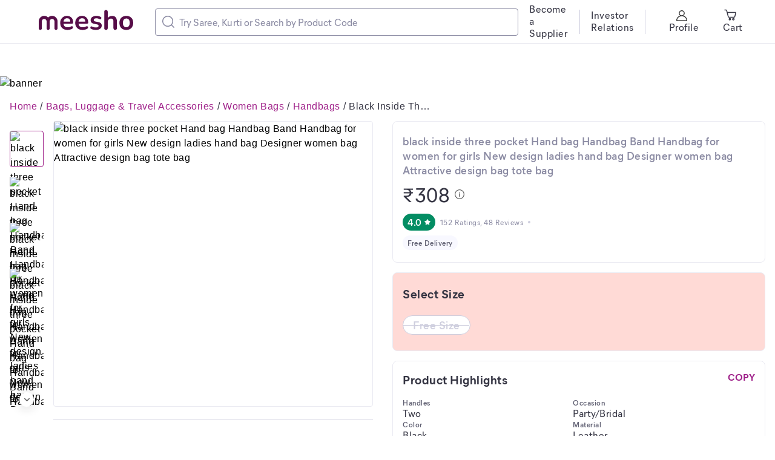

--- FILE ---
content_type: application/javascript
request_url: https://www.meesho.com/_next/static/chunks/RatingReviewWrapper.7905612ee5777397.js
body_size: 6763
content:
"use strict";(self.webpackChunk_N_E=self.webpackChunk_N_E||[]).push([[3621],{10761:(e,t,r)=>{r.d(t,{A:()=>v});var i=r(66284),l=r(59860),n=r(62519),a=r(77328),o=r.n(a),s=r(14232),d=r(77232),c=r(37876),u=["style","src","alt","baseToTransform","objectFit","width","height","loading","className","priority","fill"];function f(e,t){var r=Object.keys(e);if(Object.getOwnPropertySymbols){var i=Object.getOwnPropertySymbols(e);t&&(i=i.filter(function(t){return Object.getOwnPropertyDescriptor(e,t).enumerable})),r.push.apply(r,i)}return r}function p(e){for(var t=1;t<arguments.length;t++){var r=null!=arguments[t]?arguments[t]:{};t%2?f(Object(r),!0).forEach(function(t){(0,i.A)(e,t,r[t])}):Object.getOwnPropertyDescriptors?Object.defineProperties(e,Object.getOwnPropertyDescriptors(r)):f(Object(r)).forEach(function(t){Object.defineProperty(e,t,Object.getOwnPropertyDescriptor(r,t))})}return e}var g=d.default.img.withConfig({displayName:"AvifImage__ImageWrapper",componentId:"sc-1055enk-0"})(["display:block;",""],e=>{var{$fill:t}=e;return t&&"\n  width: 100%;\n  height: 100%;\n  position: absolute;\n  top: 0;\n  left: 0;\n"}),h=(0,s.forwardRef)((e,t)=>{var{style:r={},src:i,alt:a="",baseToTransform:d,objectFit:f,width:h,height:v,loading:y,className:b,priority:m,fill:O}=e,w=(0,l.A)(e,u),{avifSrc:j,webpSrc:C}=(0,s.useMemo)(()=>(0,n._i)(i,d),[i,d]),x=p(p({},r),{},{objectFit:f});return(0,c.jsxs)(c.Fragment,{children:[m&&(0,c.jsxs)(o(),{children:[(0,c.jsx)("link",{rel:"preload",as:"image",fetchPriority:"high",href:j}),(0,c.jsx)("link",{rel:"preload",as:"image",fetchPriority:"high",href:C})]}),(0,c.jsxs)("picture",{children:[(0,c.jsx)("source",{srcSet:j,type:"image/avif"}),(0,c.jsx)(g,p(p({},w),{},{ref:t,src:C,alt:a,width:h,height:v,loading:m?"eager":y||"lazy",className:b,style:x,$fill:O}))]})]})});h.displayName="AvifImage";let v=h},12129:(e,t,r)=>{Object.defineProperty(t,"__esModule",{value:!0});var i=function(e){if(e&&e.__esModule)return e;var t=Object.create(null);return e&&Object.keys(e).forEach(function(r){if("default"!==r){var i=Object.getOwnPropertyDescriptor(e,r);Object.defineProperty(t,r,i.get?i:{enumerable:!0,get:function(){return e[r]}})}}),t.default=e,Object.freeze(t)}(r(14232));t.ShapeRightIcon=e=>i.createElement("svg",Object.assign({width:"100%",height:"100%",viewBox:"0 0 7 12",fill:"none",xmlns:"http://www.w3.org/2000/svg"},e),i.createElement("path",{d:"M0.310934 0.315696C-0.103645 0.734816 -0.103645 1.41186 0.310934 1.83097L4.43546 6.00068L0.310934 10.1704C-0.103645 10.5895 -0.103645 11.2665 0.310934 11.6857C0.725513 12.1048 1.39522 12.1048 1.8098 11.6857L6.68907 6.75294C7.10364 6.33382 7.10364 5.65679 6.68907 5.23767L1.8098 0.304949C1.40585 -0.103424 0.725513 -0.103424 0.310934 0.315696Z",fill:"#666666"}))},20376:(e,t,r)=>{Object.defineProperty(t,"__esModule",{value:!0});var i=r(14232),l=r(77232),n=r(17740);function a(e){return e&&"object"==typeof e&&"default"in e?e:{default:e}}var o=a(i),s=a(l);t.Overline=e=>{var t;let{isMobile:r,fontFamily:a}=i.useContext(l.ThemeContext),s=null===(t=null==a?void 0:a.fontWithFallback)||void 0===t?void 0:t.mierFontsBook;return o.default.createElement(n.Text,Object.assign({elm:"span",fontSize:r?"11px":"12px",fontWeight:"book",overrideFontFamily:s,lineHeight:"16px"},e))},t.OverlineCaps=e=>{var t;let{isMobile:r,fontFamily:a}=i.useContext(l.ThemeContext),d=null===(t=null==a?void 0:a.fontWithFallback)||void 0===t?void 0:t.mierFontsBook,c=s.default(n.Text)`
    text-transform: uppercase;
  `;return o.default.createElement(c,Object.assign({elm:"span",fontSize:r?"11px":"12px",fontWeight:"book",overrideFontFamily:d,lineHeight:"16px"},e))}},26639:(e,t,r)=>{Object.defineProperty(t,"__esModule",{value:!0});var i=r(77232);let l=function(e){return e&&"object"==typeof e&&"default"in e?e:{default:e}}(i).default.div`
  outline: none;
  min-height: 1px;
  padding: ${({slidePadding:e})=>null!=e?e:0};
  vertical-align: top;
  white-space: normal;
  display: ${e=>e.isVertical?"block":"inline-block"};
  ${e=>e.isVertical?n:a};
`,n=i.css`
  margin-top: ${({slideMargin:e})=>e&&`${e}px`};
`,a=i.css`
  margin-left: ${({slideMargin:e})=>e&&`${e}px`};
  width: ${({width:e,slideMargin:t})=>`calc(${e}% - ${null!=t?t:0}px)`};
`;t.Container=l},42676:(e,t,r)=>{Object.defineProperty(t,"__esModule",{value:!0});var i=function(e){if(e&&e.__esModule)return e;var t=Object.create(null);return e&&Object.keys(e).forEach(function(r){if("default"!==r){var i=Object.getOwnPropertyDescriptor(e,r);Object.defineProperty(t,r,i.get?i:{enumerable:!0,get:function(){return e[r]}})}}),t.default=e,Object.freeze(t)}(r(14232));t.StarFilledIcon=e=>i.createElement("svg",Object.assign({width:"8",height:"8",viewBox:"0 0 20 20",fill:"none",xmlns:"http://www.w3.org/2000/svg"},e),i.createElement("g",{clipPath:"url(#clip0)"},i.createElement("path",{d:"M19.5399 6.85L13.6199 5.5L10.5099 0.29C10.3999 0.11 10.2099 0 9.99993 0C9.78993 0 9.59993 0.11 9.48993 0.29L6.37993 5.5L0.45993 6.85C0.25993 6.9 0.0899297 7.05 0.0299297 7.25C-0.0300703 7.45 0.00992969 7.67 0.14993 7.83L4.13993 12.4L3.58993 18.44C3.56993 18.65 3.65993 18.85 3.82993 18.98C3.99993 19.1 4.21993 19.13 4.41993 19.05L9.99993 16.64L15.5799 19.03C15.6599 19.06 15.7399 19.08 15.8099 19.08C15.8099 19.08 15.8099 19.08 15.8199 19.08C16.1199 19.09 16.4199 18.82 16.4199 18.48C16.4199 18.42 16.4099 18.36 16.3899 18.31L15.8499 12.38L19.8399 7.81C19.9799 7.65 20.0199 7.43 19.9599 7.23C19.9099 7.04 19.7399 6.89 19.5399 6.85Z",fill:"#666666"})),i.createElement("defs",null,i.createElement("clipPath",{id:"clip0"},i.createElement("rect",{width:"20",height:"19.08",fill:"white"}))))},47226:(e,t,r)=>{Object.defineProperty(t,"__esModule",{value:!0});var i=r(45858),l=r(14232),n=r(88893),a=r(26639),o=r(74245),s=r(65869),d=r(92353),c=function(e){return e&&"object"==typeof e&&"default"in e?e:{default:e}}(l);let u={indicators:!0,controls:!1,LeftArrow:n.LeftArrow,RightArrow:n.RightArrow,vertical:!1,Indicator:o.Indicator,IndicatorWrapper:o.IndicatorWrapper,cardsToShow:1,afterSlide:void 0,beforeSlide:void 0,infinite:!0,responsive:[],autoSlide:!1,pauseOnMouseOver:!0,padding:"0px",margin:"0px",hideArrowsOnNoSlides:!0,initialSlide:0,initialWidth:0};t.Carousel=e=>{var t;let r=Object.assign(Object.assign({},u),e);r.children=c.default.Children.toArray(r.children);let n=null,o=l.useRef(),[f,p]=l.useState(null!==(t=r.initialSlide)&&void 0!==t?t:0),[g,h]=l.useState(r.initialWidth||0),[v,y]=l.useState(0),[b,m]=l.useState(!1),[O,w]=l.useState(!0);l.useEffect(()=>{var e;let{children:t,cardsToShow:i,autoSlide:l,hideArrowsOnNoSlides:a}=r,o=t?(null==t?void 0:t.length)||1:0,s=i||o;return y(s),h(100/s),m(null!==(e=a&&o<=s)&&void 0!==e&&e),"undefined"!=typeof window&&window.addEventListener("resize",j),l&&(n=new d.Timer(()=>{p((e=0)=>{let t=0;return o-s>e&&(t=e+1),t})},!0===l?4e3:l)).start(),()=>{"undefined"!=typeof window&&window.removeEventListener("resize",j),n&&(n.pause(),n=null)}},[r.autoSlide]);let j=()=>{var e,t;let{children:i,hideArrowsOnNoSlides:l}=r,{responsive:n}=r,a=i?(null==i?void 0:i.length)||1:0;if(n){n=n.map(e=>Object.assign({},e)).sort((t="breakPoint",(e,r)=>e[t]>r[t]?1:r[t]>e[t]?-1:0));let r=v;n.forEach(({breakPoint:e,cardsToShow:t})=>{e<=window.innerWidth&&(r=t)});let i=a-r<f?a-r:f;y(r),h(100/r),m(null!==(e=l&&a<=r)&&void 0!==e&&e),p(i)}};l.useEffect(j,[v]),l.useEffect(()=>{let{afterSlide:e}=r;e&&e(f)},[f]);let C=e=>{let{beforeSlide:t}=r;t&&t(f),w(!1),p(e)},x=e=>{let t,{children:i,infinite:l}=r,n=i?i.length:0;e&&e.preventDefault&&e.preventDefault(),(t=f>=v?f-v:0)<0&&(t=n-v),(l||f>0)&&C(t)},P=e=>{let{children:t,infinite:i}=r,l=t?t.length:0;e&&e.preventDefault&&e.preventDefault();let n=l-f-v,a=f;a+=n>v?v:n,l-v<a&&(a=0),(i||a>0)&&C(a)},{children:S,indicators:E,controls:_,pauseOnMouseOver:k,IndicatorWrapper:F}=r,M=i.__rest(r,["children","indicators","controls","pauseOnMouseOver","IndicatorWrapper"]);return c.default.createElement("div",{style:r.vertical?{display:"inline-block",height:"100%"}:{width:"100%",padding:r.padding},onMouseLeave:()=>k&&n&&n.resume(),onMouseEnter:()=>k&&n&&n.pause()},c.default.createElement(s.SliderWrapper,Object.assign({},M,{cardsToShow:v}),_&&f>0&&!b&&(()=>{let{LeftArrow:t,infinite:i,vertical:l,slideMargin:n}=r;return c.default.cloneElement(c.default.createElement(t,{isDefault:!e.LeftArrow,slideMargin:n,isVertical:l}),{onClick:x,disabled:!i&&!f})})(),c.default.createElement(s.SliderTrack,Object.assign({},M),c.default.createElement(s.SliderList,{isInitial:O,isVertical:r.vertical,translate:(()=>{let{children:e}=r;return e&&f*g})()},(e=>{let t,i,l=[];return c.default.Children.forEach(e,(e,n)=>{l.push(c.default.createElement(a.Container,{isVertical:r.vertical,key:n,width:g,slidePadding:r.slidePadding,slideMargin:r.slideMargin,onTouchStart:e=>{t=e.nativeEvent.touches[0].clientX},onTouchMove:e=>{i=e.nativeEvent.touches[0].clientX},onTouchEnd:e=>{Number.isFinite(i)&&(t-i>0?P(e):x(e))}},c.default.createElement("div",{style:{display:"flex"},ref:o},e)))}),l})(S))),_&&S&&f<S.length-v&&!b&&(()=>{let{RightArrow:t,children:i,infinite:l,vertical:n,slideMargin:a}=r,o=i?i.length||1:0;return c.default.cloneElement(c.default.createElement(t,{isDefault:!e.RightArrow,slideMargin:a,isVertical:n}),{onClick:P,disabled:!l&&f+v===o})})()),!r.vertical&&c.default.createElement(F,null,E&&(()=>{let e,t=[],{children:i,Indicator:l}=r,n=i?i.length||1:0;if(n<2)return null;for(e=0;e<=n-v;e+=1){let r=e,i={active:r===f,key:r,onClick:()=>{C(r)},index:r};t.push(c.default.createElement(l,Object.assign({},i)))}return t})()))}},62919:(e,t,r)=>{r.d(t,{i:()=>f,n:()=>u});var i=r(69976),l=r(48313),n=r(87930),a=r(71382),o=r(12466),s=r(602),d=r(73418),c=r(97726),u={[i.ak.HP]:a,[i.ak.PLP]:o,[i.ak.CATALOG_LISTING_PAGE]:l,[i.ak.COLLECTION]:n,[i.ak.SEARCH]:s,[i.ak.SHOP]:d,[i.ak.SHOP_COLLECTION]:c},f=e=>{switch(e){case i.ak.PLP:return o.getPlpFiltersConfig;case i.ak.SHOP:return d.getShopFiltersConfig;case i.ak.SHOP_COLLECTION:return c.getShopCollectionFiltersConfig;default:return o.getPlpFiltersConfig}}},65869:(e,t,r)=>{Object.defineProperty(t,"__esModule",{value:!0});var i=r(77232),l=function(e){return e&&"object"==typeof e&&"default"in e?e:{default:e}}(i);let n=l.default.div`
  width: auto;
  position: relative;
  height: auto;
  width: 100%;
  display: inline-block;
  white-space: nowrap;
  overflow: hidden;
  vertical-align: top;
  ${e=>e.vertical?a:o};
`,a=i.css`
  padding-bottom: ${({slideMargin:e})=>e?e-1+"px":0};
`,o=i.css`
  padding-right: ${({slideMargin:e})=>e?e-1+"px":0};
`,s=l.default.div`
  height: 100%;
  transform: ${({translate:e,isVertical:t})=>`${t?"translateY":"translateX"}(${e?`-${e}%`:"0%"})`};
  transition: transform 0.6s ease-in-out;
`,d=l.default.div`
  position: relative;
  margin: ${e=>e.margin||"0px 0px"};
  max-height: 100%;
  max-width: 100%;
  display: flex;
`;t.SliderList=s,t.SliderTrack=n,t.SliderWrapper=d},74245:(e,t,r)=>{Object.defineProperty(t,"__esModule",{value:!0});var i=r(77232),l=r(96739),n=function(e){return e&&"object"==typeof e&&"default"in e?e:{default:e}}(i);let a=i.css`
  width: 12px;
  background: ${l.getPinkBase};
`,o=i.css`
  width: 8px;
  background: ${l.getGreyT4BG};
`,s=n.default.li`
  height: 4px;
  border-radius: 4px;
  display: inline-block;
  pointer-events: none;
  margin: 0px 4px;
  ${e=>e.active?a:o}
`,d=n.default.ul`
  display: block;
  list-style: none;
  text-align: center;
  padding: 0px;
  margin: 0px;
`;t.Indicator=s,t.IndicatorWrapper=d},76766:(e,t,r)=>{Object.defineProperty(t,"__esModule",{value:!0});var i=function(e){if(e&&e.__esModule)return e;var t=Object.create(null);return e&&Object.keys(e).forEach(function(r){if("default"!==r){var i=Object.getOwnPropertyDescriptor(e,r);Object.defineProperty(t,r,i.get?i:{enumerable:!0,get:function(){return e[r]}})}}),t.default=e,Object.freeze(t)}(r(14232));t.ShapeLeftIcon=e=>i.createElement("svg",Object.assign({width:"100%",height:"100%",viewBox:"0 0 7 12",fill:"none",xmlns:"http://www.w3.org/2000/svg"},e),i.createElement("path",{d:"M6.68907 11.6843C7.10364 11.2652 7.10364 10.5881 6.68907 10.169L2.56454 5.99932L6.68907 1.82962C7.10364 1.4105 7.10364 0.733459 6.68907 0.31434C6.27449 -0.10478 5.60478 -0.10478 5.1902 0.31434L0.310934 5.24706C-0.103644 5.66618 -0.103644 6.34321 0.310934 6.76233L5.1902 11.6951C5.59415 12.1034 6.27449 12.1034 6.68907 11.6843Z",fill:"#666666"}))},80297:(e,t,r)=>{Object.defineProperty(t,"__esModule",{value:!0});var i=r(14232),l=r(77232),n=r(96739);r(17740),r(13700);var a=r(1540);r(33260);var o=r(48978),s=r(42676);function d(e){return e&&"object"==typeof e&&"default"in e?e:{default:e}}var c=d(i);let u=e=>{let{label:t,showDefault:r}=e;return r?{background:n.getWhite(e),fill:n.getBlueBase(e),"box-shadow":`inset 0px 0px 0px 1px ${n.getblueT2(e)}`}:t<=1.9?{background:n.getRedBase(e),fill:n.getWhite(e)}:t<=2.9?{background:n.getOrangeBase(e),fill:n.getWhite(e)}:t<3.5?{background:n.getYellowBase(e),fill:n.getWhite(e)}:t<4?{background:n.getLimeBase(e),fill:n.getWhite(e)}:{background:n.getGreenBase(e),fill:n.getWhite(e)}},f=d(l).default.span(e=>Object.assign({display:"inline-flex",justifyContent:"center",alignItems:"center",borderRadius:"16px",padding:e.isMobile?"3px 6px":"4px 8px"},u(e)));t.Rating=e=>{var t;let r=i.useContext(l.ThemeContext),{fill:n}=u(Object.assign({theme:r},e));return c.default.createElement(f,Object.assign({},e,{isMobile:null==r?void 0:r.isMobile}),c.default.createElement(a.Subtitle2,{color:n},e.fewRatings?"--":null===(t=e.label)||void 0===t?void 0:t.toFixed(1)),c.default.createElement(o.Icon,{fill:n,as:s.StarFilledIcon,ml:4,iconSize:10}))}},87930:(e,t,r)=>{r.r(t),r.d(t,{clearFilter:()=>a,clearQueryParam:()=>s,clearQueryParamSearch:()=>d,filterConfigFailure:()=>h,filterConfigRequest:()=>p,filterConfigSuccess:()=>g,getFeedFiltersConfig:()=>y,getFeedFiltersV2:()=>v,getSortFiltersOptions:()=>m,initPaginationFilter:()=>u,resetFilterConfig:()=>o,setCallFilterConfig:()=>l,setPageLoadParam:()=>f,syncFilterConfig:()=>n,updateSortFilterOptions:()=>b,updateSortOptions:()=>c});var i=r(53480),{setCallFilterConfig:l,syncFilterConfig:n,clearFilter:a,resetFilterConfig:o,clearQueryParam:s,clearQueryParamSearch:d,updateSortOptions:c,initPaginationFilter:u,setPageLoadParam:f,filterConfigRequest:p,filterConfigSuccess:g,filterConfigFailure:h,getFeedFiltersV2:v,getFeedFiltersConfig:y,updateSortFilterOptions:b,getSortFiltersOptions:m}=(0,r(76083).N)(i.nc)},88893:(e,t,r)=>{Object.defineProperty(t,"__esModule",{value:!0});var i=r(14232),l=r(77232),n=r(48978),a=r(96739),o=r(76766),s=r(12129);function d(e){return e&&"object"==typeof e&&"default"in e?e:{default:e}}var c=d(i),u=d(l);let f=u.default.span`
  position: absolute;
  z-index: 1;
  height: 24px;
  width: 24px;
  cursor: ${({disabled:e})=>e?"not-allowed":"pointer"};
  border-radius: 50%;
  display: inline-flex;
  justify-content: center;
  align-items: center;
  background-color: ${a.getWhite};
  box-shadow: 0px 2px 16px 2px rgba(34, 34, 34, 0.12);
  ${e=>e.isVertical?p:g};
  svg {
    transform: ${e=>e.isDefault&&e.isVertical&&"rotate(90deg)"};
  }
`,p=l.css`
  left: 50%;
  transform: translateX(-50%);
`,g=l.css`
  top: 50%;
  transform: translateY(-50%);
`,h=u.default(f)`
  top: ${({isVertical:e})=>e&&"0px"};
  left: ${({isVertical:e})=>!e&&"0px"};
`,v=u.default(f)`
  bottom: 0px;
  right: ${({isVertical:e})=>!e&&"0px"};
`;t.LeftArrow=e=>c.default.createElement(h,Object.assign({},e,{id:"leftArrowContainer"}),c.default.createElement(n.Icon,{as:o.ShapeLeftIcon,iconSize:9})),t.RightArrow=e=>c.default.createElement(v,Object.assign({},e,{id:"rightArrowContainer"}),c.default.createElement(n.Icon,{as:s.ShapeRightIcon,iconSize:9}))},90832:(e,t,r)=>{Object.defineProperty(t,"__esModule",{value:!0});var i=r(45858),l=r(14232),n=r(77232),a=r(96739);function o(e){return e&&"object"==typeof e&&"default"in e?e:{default:e}}var s=o(l);let d=o(n).default.div`
  display: flex;
  overflow-x: scroll;
  ${a.getSpaceCSSFromProps};
  gap: 8px;
  & > div {
    flex: 0 0 auto;
    ${({items:e})=>e&&`width:${100/e}%`}
  }
`;t.FreeCarousel=l.memo(e=>{var{children:t}=e,r=i.__rest(e,["children"]);return s.default.createElement(d,Object.assign({className:"scrollHide"},r),t)})},92353:(e,t)=>{Object.defineProperty(t,"__esModule",{value:!0}),t.Timer=class{constructor(e,t){this.callback=e,this.delay=t}pause(){clearInterval(this.timerId)}resume(){clearInterval(this.timerId),this.timerId=setInterval(this.callback,this.delay)}start(){this.resume()}}},97726:(e,t,r)=>{r.r(t),r.d(t,{clearFilter:()=>p,clearQueryParam:()=>h,clearQueryParamSearch:()=>v,filterConfigFailure:()=>j,filterConfigRequest:()=>O,filterConfigSuccess:()=>w,getFeedFiltersConfig:()=>x,getFeedFiltersV2:()=>C,getShopCollectionFiltersConfig:()=>E,getSortFiltersOptions:()=>S,initPaginationFilter:()=>b,resetFilterConfig:()=>g,setCallFilterConfig:()=>u,setPageLoadParam:()=>m,syncFilterConfig:()=>f,updateSortFilterOptions:()=>P,updateSortOptions:()=>y});var i=r(63857),l=r(1693),n=r(96246),a=r(27718),o=r(53480),s=r(76083),d=r(31302),c=r(3006),{setCallFilterConfig:u,syncFilterConfig:f,clearFilter:p,resetFilterConfig:g,clearQueryParam:h,clearQueryParamSearch:v,updateSortOptions:y,initPaginationFilter:b,setPageLoadParam:m,filterConfigRequest:O,filterConfigSuccess:w,filterConfigFailure:j,getFeedFiltersV2:C,getFeedFiltersConfig:x,updateSortFilterOptions:P,getSortFiltersOptions:S}=(0,s.N)(o.CI);function E(e){var t,{filterParam:r,syncFilterConfig:o=!1,pageFilterLoading:s=!1,storeQueryParam:u=null,featured_collection_type:f=null,fetchShopFilterConfig:p,req:g,isSSR:h=!1}=e,v=arguments.length>1&&void 0!==arguments[1]?arguments[1]:null;return t=(0,i.A)(function*(e,t){try{e(O({payload:{pageFilterLoading:s}}));var i,y,b=null===(i=t().shop)||void 0===i||null===(i=i.shopInfo)||void 0===i||null===(i=i.shopProfile)||void 0===i||null===(i=i.profile)||void 0===i?void 0:i.masked_id,C={type:"supplier_store",session_state:"",selected_filter_ids:[],supplier_id:b,featured_collection_type:f};if("object"==typeof r&&(r.sort_option&&(C.sort_option=r.sort_option),r.selected_filters&&(C.selected_filter_ids=r.selected_filters)),h&&g&&p)y=yield p(g,C);else{var x={method:"POST",url:l.fb,data:C,withCredentials:!0},P=yield(0,d.A)(x);if((0,c.Mz)(P))y=P.data;else throw(0,c.u$)(y)}e(w({payload:y,syncFilterConfig:o}));var{featured_collections:S}=y;S&&e({type:a.ZD,payload:S}),u&&e(m({payload:{params:u,changePreviousQueryParam:!1}}))}catch(i){var E,_="";((null===(E=t().shopCollectionListing.filter)||void 0===E||null===(E=E.filterConfigOptions)||void 0===E||null===(E=E.currentFilterConfig)||void 0===E?void 0:E.cursor)||r.clearAll)&&(_="filterApplyFail",(0,n.N)(500,{hasFooter:!0,message:"Something went wrong, please try again."})),v&&v((0,c.u$)(i,"Error in loading filters")),e(j({payload:_||(0,c.u$)(i)}))}}),function(e,r){return t.apply(this,arguments)}}},97861:(e,t,r)=>{r.d(t,{FE:()=>j,Gi:()=>O,Le:()=>m,Tk:()=>v,id:()=>h,m$:()=>b,rZ:()=>y});var i=r(66284),l=r(63857),n=r(1693),a=r(62919),o=r(18725),s=r(31302),d=r(3006),c=r(49054),u=r(27718);function f(e,t){var r=Object.keys(e);if(Object.getOwnPropertySymbols){var i=Object.getOwnPropertySymbols(e);t&&(i=i.filter(function(t){return Object.getOwnPropertyDescriptor(e,t).enumerable})),r.push.apply(r,i)}return r}function p(e){for(var t=1;t<arguments.length;t++){var r=null!=arguments[t]?arguments[t]:{};t%2?f(Object(r),!0).forEach(function(t){(0,i.A)(e,t,r[t])}):Object.getOwnPropertyDescriptors?Object.defineProperties(e,Object.getOwnPropertyDescriptors(r)):f(Object(r)).forEach(function(t){Object.defineProperty(e,t,Object.getOwnPropertyDescriptor(r,t))})}return e}var g=()=>({type:u.u1}),h=()=>({type:u.ue}),v=e=>({type:u.NG,payload:e}),y=e=>({type:u.Ep,payload:e}),b=()=>({type:u.od}),m=()=>({type:u.zB}),O=(e,t,r,i,a)=>(function(){var o=(0,l.A)(function*(l,o){l("allReview"===a?{type:i?u.M$:u.pT}:{type:i?u.MJ:u.sw});var c=6;"all"!==t&&(c=20);var f=o().shop.reviews.cursor;try{var p={supplier_id:e,limit:c,type:t||"all",cursor:""===r?r:f},g=yield s.A.post(n.$5,p,{withCredentials:!0});if((0,d.Mz)(g)&&g.data)l({type:u.My,payload:g.data});else throw Error(g.data)}catch(e){l({type:u.Ps,payload:{errors:(0,d.u$)(e)}})}});return function(e,t){return o.apply(this,arguments)}})(),w=e=>{var{supplierHandle:t,listingScreen:r,fetchShopProfile:i,req:o,isSSR:c=!1}=e;return function(){var e=(0,l.A)(function*(e,l){try{var f,g,h=null===(f=l().shop)||void 0===f||null===(f=f.shopInfo)||void 0===f?void 0:f.shopProfile,v=a.n[r];if(e(v.clearFilter()),(null==h?void 0:h.supplierHandle)===t)return;if(e({type:u.TH}),c&&i&&o)g=yield i(o,{supplierHandle:t});else{var y={method:"GET",url:n.an,params:{supplierHandle:t},withCredentials:!0},b=yield(0,s.A)(y);if((0,d.Mz)(b))g=b.data;else throw(0,d.u$)(g)}e({type:u.uk,payload:p(p({},g),{},{supplierHandle:t})})}catch(t){var m=(0,d.u$)(t);throw e({type:u.kl,payload:m}),m}});return function(t,r){return e.apply(this,arguments)}}()},j=e=>{var{search:t,supplierHandle:r,collection_id:i=null,listingScreen:n}=e;return function(){var e=(0,l.A)(function*(e){if(null!=r&&r.includes(".js")||null!=r&&r.includes(".json")||null!=r&&r.includes("undefined"))e({type:u.kl,payload:{errors:"Invalid supplier handler"}});else try{yield e(w({supplierHandle:r,listingScreen:n}));var l=(0,o.sv)(n),s=(0,a.i)(n),d=(0,c.fb)({searchQuery:t}),f=[e(s({filterParam:d,syncFilterConfig:!0,pageFilterLoading:!0,featured_collection_type:i})),e(l({productsPayload:d,emptyProducts:!0,featured_collection_type:i}))];yield Promise.allSettled(f),e(g())}catch(e){}});return function(t){return e.apply(this,arguments)}}()}}}]);

--- FILE ---
content_type: application/javascript
request_url: https://www.meesho.com/_next/static/chunks/8725-a992002dd6ce30b6.js
body_size: 4126
content:
"use strict";(self.webpackChunk_N_E=self.webpackChunk_N_E||[]).push([[8725],{602:(t,e,i)=>{i.r(e),i.d(e,{clearFilter:()=>p,clearQueryParam:()=>f,clearQueryParamSearch:()=>y,filterConfigFailure:()=>m,filterConfigRequest:()=>h,filterConfigSuccess:()=>S,getFeedFiltersConfig:()=>_,getFeedFiltersV2:()=>C,getSortFilterConfig:()=>b,getSortFiltersOptions:()=>L,initPaginationFilter:()=>O,resetFilterConfig:()=>g,setCallFilterConfig:()=>c,setPageLoadParam:()=>P,syncFilterConfig:()=>d,updateSortFilterOptions:()=>F,updateSortOptions:()=>v});var r=i(66284),o=i(63857),n=i(69976),a=i(53480);function l(t,e){var i=Object.keys(t);if(Object.getOwnPropertySymbols){var r=Object.getOwnPropertySymbols(t);e&&(r=r.filter(function(e){return Object.getOwnPropertyDescriptor(t,e).enumerable})),i.push.apply(i,r)}return i}function s(t){for(var e=1;e<arguments.length;e++){var i=null!=arguments[e]?arguments[e]:{};e%2?l(Object(i),!0).forEach(function(e){(0,r.A)(t,e,i[e])}):Object.getOwnPropertyDescriptors?Object.defineProperties(t,Object.getOwnPropertyDescriptors(i)):l(Object(i)).forEach(function(e){Object.defineProperty(t,e,Object.getOwnPropertyDescriptor(i,e))})}return t}var u=(0,i(76083).N)(a.jm),{setCallFilterConfig:c,syncFilterConfig:d,clearFilter:p,resetFilterConfig:g,clearQueryParam:f,clearQueryParamSearch:y,updateSortOptions:v,initPaginationFilter:O,setPageLoadParam:P,filterConfigRequest:h,filterConfigSuccess:S,filterConfigFailure:m,getFeedFiltersV2:C,getFeedFiltersConfig:_,updateSortFilterOptions:F,getSortFiltersOptions:L}=u;function b(t){var e;return e=(0,o.A)(function*(e){var{filterParam:i,syncFilterConfig:r,pageFilterLoading:o,type:a,storeQueryParam:l}=t;if("string"==typeof i){var c=s(s({},t),{},{listingScreen:n.ak.SEARCH});e(_.call(u,c,a))}else{var d=s(s({},i),{},{storeQueryParam:l,syncFilterConfig:r,pageFilterLoading:o,listingScreen:n.ak.SEARCH});e(_.call(u,d,a))}}),function(t){return e.apply(this,arguments)}}},15791:(t,e,i)=>{i.r(e),i.d(e,{getTrendingProductsData:()=>y,resetListingState:()=>d,setListingFailure:()=>f,setListingRequest:()=>p,setListingSuccess:()=>g});var r=i(63857),o=i(1693),n=i(2190),a=i(64133),l=i(31302),s=i(48061),u=i(62519),c=i(3006),{resetListingState:d,setListingRequest:p,setListingSuccess:g,setListingFailure:f}=(0,a.$)(n._O);function y(t){var e;return e=(0,r.A)(function*(e,i){var r,n,{emptyProducts:a,productId:d,sscatId:y}=t,{instanceId:v}=(null===(r=i().config)||void 0===r?void 0:r.user_config)||{instanceId:null};e(p({payload:{emptyProducts:a}}));var O=null===(n=i().trendingProducts.listing)||void 0===n?void 0:n.cursor,P={product_id:d,selection_criteria:{sub_sub_category_id:y},limit:o.zY,context:"product_recommendation",cursor:null!=O?O:null,retry_count:3},h=(0,u.jB)(i);try{var S={url:(0,o.I2)(d,y),method:"POST",headers:(0,s.Q)({instanceId:v,hasCachedWishlistedPids:h}),data:P,withCredentials:!0},m=yield(0,l.A)(S);if((0,c.Mz)(m))e(g({payload:m.data,page:1}));else throw(0,c.u$)(m)}catch(t){e(f({payload:{msg:(0,c.u$)(t),statusCode:(0,c._w)(t)}}))}}),function(t,i){return e.apply(this,arguments)}}},17341:(t,e,i)=>{i.r(e),i.d(e,{getProductRecommendData:()=>y,getProductRecommendDataForPDPCarousel:()=>v,resetListingState:()=>d,setListingFailure:()=>f,setListingRequest:()=>p,setListingSuccess:()=>g});var r=i(63857),o=i(1693),n=i(2190),a=i(64133),l=i(31302),s=i(48061),u=i(62519),c=i(3006),{resetListingState:d,setListingRequest:p,setListingSuccess:g,setListingFailure:f}=(0,a.$)(n.iS);function y(t){var e;return e=(0,r.A)(function*(e,i){var r,{emptyProducts:n,url:a}=t,{instanceId:d}=(null===(r=i().config)||void 0===r?void 0:r.user_config)||{instanceId:null},y=1;void 0!==t.page&&(y=parseInt(t.page,10)),e(p({payload:{emptyProducts:n}}));var v=i().productRecommend.listing,O={cursor:v.cursor||null,offset:v.totalProductsCount,limit:o.zY},P=(0,u.jB)(i);try{var h={url:a,method:"POST",headers:(0,s.Q)({instanceId:d,hasCachedWishlistedPids:P}),data:O,withCredentials:!0},S=yield(0,l.A)(h);if((0,c.Mz)(S))e(g({payload:S.data,page:y}));else throw(0,c.u$)(S)}catch(t){1===y&&e(f({payload:{msg:(0,c.u$)(t),statusCode:(0,c._w)(t)}}))}}),function(t,i){return e.apply(this,arguments)}}function v(t){var e;return e=(0,r.A)(function*(e,i){var r,n,{emptyProducts:a,productId:d}=t,{instanceId:y}=(null===(r=i().config)||void 0===r?void 0:r.user_config)||{instanceId:null};e(p({payload:{emptyProducts:a}}));var v=null===(n=i().productRecommend.listing)||void 0===n?void 0:n.cursor,O={product_id:void 0,selection_criteria:{sub_sub_category_id:void 0},limit:o.zY,context:"product_recommendation",cursor:null!=v?v:null,retry_count:3},P=(0,u.jB)(i);try{var h={url:(0,o.Z7)(d),method:"POST",headers:(0,s.Q)({instanceId:y,hasCachedWishlistedPids:P}),data:O,withCredentials:!0},S=yield(0,l.A)(h);if((0,c.Mz)(S))e(g({payload:S.data,page:1}));else throw(0,c.u$)(S)}catch(t){e(f({payload:{msg:(0,c.u$)(t),statusCode:(0,c._w)(t)}}))}}),function(t,i){return e.apply(this,arguments)}}},18725:(t,e,i)=>{i.d(e,{jF:()=>P,nP:()=>v,sv:()=>O});var r=i(69976),o=i(55003),n=i(45876),a=i(27984),l=i(50508),s=i(41685),u=i(17341),c=i(58324),d=i(95284),p=i(71204),g=i(52344),f=i(15791),y=i(45817),v={[r.ak.HP]:a,[r.ak.PLP]:l,[r.ak.CATALOG_LISTING_PAGE]:o,[r.ak.COLLECTION]:n,[r.ak.SEARCH]:d,[r.ak.SHOP]:p,[r.ak.SHOP_COLLECTION]:g,[r.ak.PRODUCT_RECOMMEND]:u,[r.ak.TRENDING_PRODUCTS]:f,[r.ak.PRODUCT_OF_SAME_COLOR]:s,[r.ak.RECENTLY_VIEWED_LANDING_PAGE]:c,[r.ak.WISHLIST]:y},O=t=>{switch(t){case r.ak.HP:return a.getFeed;case r.ak.PLP:return l.getPlp;case r.ak.CATALOG_LISTING_PAGE:return o.getClp;case r.ak.COLLECTION:return n.getCollection;case r.ak.SEARCH:return d.getSearch;case r.ak.SHOP:return p.getShopFeed;case r.ak.SHOP_COLLECTION:return g.getShopCollectionFeed;default:return a.getFeed}},P=t=>{var{emptyProducts:e,productId:i,sscatId:o,listingScreen:n}=t;return t=>{switch(n){case r.ak.TRENDING_PRODUCTS:t((0,f.getTrendingProductsData)({productId:i,sscatId:o,emptyProducts:e}));break;case r.ak.PRODUCT_OF_SAME_COLOR:t((0,s.getProductOfSameColorData)({productId:i,sscatId:o,emptyProducts:e}));break;case r.ak.PRODUCT_RECOMMEND:t((0,u.getProductRecommendDataForPDPCarousel)({productId:i,emptyProducts:e}))}}}},27984:(t,e,i)=>{i.r(e),i.d(e,{getFeed:()=>S,resetListingState:()=>y,setListingFailure:()=>P,setListingRequest:()=>v,setListingSuccess:()=>O,setPageNum:()=>f,setScrollPosition:()=>h});var r=i(66284),o=i(63857),n=i(91040),a=i(2190),l=i(36873),s=i(71382),u=i(48061),c=i(62519),d=i(3006);function p(t,e){var i=Object.keys(t);if(Object.getOwnPropertySymbols){var r=Object.getOwnPropertySymbols(t);e&&(r=r.filter(function(e){return Object.getOwnPropertyDescriptor(t,e).enumerable})),i.push.apply(i,r)}return i}function g(t){for(var e=1;e<arguments.length;e++){var i=null!=arguments[e]?arguments[e]:{};e%2?p(Object(i),!0).forEach(function(e){(0,r.A)(t,e,i[e])}):Object.getOwnPropertyDescriptors?Object.defineProperties(t,Object.getOwnPropertyDescriptors(i)):p(Object(i)).forEach(function(e){Object.defineProperty(t,e,Object.getOwnPropertyDescriptor(i,e))})}return t}var{setPageNum:f,resetListingState:y,setListingRequest:v,setListingSuccess:O,setListingFailure:P,setScrollPosition:h}=(0,l.V)(a.Ng);function S(t){var e,{productsPayload:i}=t;return e=(0,o.A)(function*(t,e){var{emptyProducts:r,url:o}=i,a=1;void 0!==i.page&&(a=parseInt(i.page,10)),t(v({payload:{emptyProducts:r}}));var p=null===(C=e().hpListing.listing)||void 0===C?void 0:C.cursor,f=null===(_=e().hpListing.filter)||void 0===_||null===(_=_.filterConfigOptions)||void 0===_||null===(_=_.currentFilterConfig)||void 0===_?void 0:_.cursor,y=null===(F=e().hpListing.listing)||void 0===F?void 0:F.totalProductsCount,h=g(g({},i),{},{productCursor:p,filterCursor:f,totalProductsCount:y}),S=(0,l.B)(h),m=(0,c.jB)(e);try{var C,_,F,L,b={url:o,method:"POST",headers:(0,u.Q)({hasCachedWishlistedPids:m}),data:S,withCredentials:!0},w=yield(0,n.A)(b);if((0,d.Mz)(w))t(O({payload:w.data,page:a,count:null===(L=w.data)||void 0===L?void 0:L.count})),t((0,s.initPaginationFilter)({payload:{page:a,offset:S.offset,limit:S.limit}}));else throw(0,d.u$)(w)}catch(e){1===a&&((0,s.initPaginationFilter)({payload:{page:a,offset:S.offset,limit:S.limit}}),t(P({payload:{msg:(0,d.u$)(e),statusCode:(0,d._w)(e)},page:a,count:0})))}}),function(t,i){return e.apply(this,arguments)}}},41685:(t,e,i)=>{i.r(e),i.d(e,{getProductOfSameColorData:()=>y,resetListingState:()=>d,setListingFailure:()=>f,setListingRequest:()=>p,setListingSuccess:()=>g});var r=i(63857),o=i(1693),n=i(2190),a=i(64133),l=i(31302),s=i(48061),u=i(62519),c=i(3006),{resetListingState:d,setListingRequest:p,setListingSuccess:g,setListingFailure:f}=(0,a.$)(n.uJ);function y(t){var e;return e=(0,r.A)(function*(e,i){var r,n,{emptyProducts:a,productId:d,sscatId:y}=t,{instanceId:v}=(null===(r=i().config)||void 0===r?void 0:r.user_config)||{instanceId:null};e(p({payload:{emptyProducts:a}}));var O=null===(n=i().productOfSameColor.listing)||void 0===n?void 0:n.cursor,P={product_id:d,selection_criteria:{sub_sub_category_id:y},limit:o.zY,context:"product_recommendation",cursor:null!=O?O:null,retry_count:3},h=(0,u.jB)(i);try{var S={url:(0,o.gG)(d,y),method:"POST",headers:(0,s.Q)({instanceId:v,hasCachedWishlistedPids:h}),data:P,withCredentials:!0},m=yield(0,l.A)(S);if((0,c.Mz)(m))e(g({payload:m.data,page:1}));else throw(0,c.u$)(m)}catch(t){e(f({payload:{msg:(0,c.u$)(t),statusCode:(0,c._w)(t)}}))}}),function(t,i){return e.apply(this,arguments)}}},45876:(t,e,i)=>{i.r(e),i.d(e,{getCollection:()=>h,resetListingState:()=>y,setListingFailure:()=>P,setListingRequest:()=>v,setListingSuccess:()=>O,setPageNum:()=>f});var r=i(66284),o=i(63857),n=i(91040),a=i(48313),l=i(2190),s=i(36873),u=i(48061),c=i(62519),d=i(3006);function p(t,e){var i=Object.keys(t);if(Object.getOwnPropertySymbols){var r=Object.getOwnPropertySymbols(t);e&&(r=r.filter(function(e){return Object.getOwnPropertyDescriptor(t,e).enumerable})),i.push.apply(i,r)}return i}function g(t){for(var e=1;e<arguments.length;e++){var i=null!=arguments[e]?arguments[e]:{};e%2?p(Object(i),!0).forEach(function(e){(0,r.A)(t,e,i[e])}):Object.getOwnPropertyDescriptors?Object.defineProperties(t,Object.getOwnPropertyDescriptors(i)):p(Object(i)).forEach(function(e){Object.defineProperty(t,e,Object.getOwnPropertyDescriptor(i,e))})}return t}var{setPageNum:f,resetListingState:y,setListingRequest:v,setListingSuccess:O,setListingFailure:P}=(0,s.V)(l.TR);function h(t){var e,{productsPayload:i}=t;return e=(0,o.A)(function*(t,e){var{emptyProducts:r,url:o}=i,l=1;void 0!==i.page&&(l=parseInt(i.page,10)),t(v({payload:{emptyProducts:r}}));var p=e().collectionListing.listing.cursor,f=null===(C=e().collectionListing.filter)||void 0===C||null===(C=C.filterConfigOptions)||void 0===C||null===(C=C.currentFilterConfig)||void 0===C?void 0:C.cursor,{totalProductsCount:y}=e().collectionListing.listing,h=g(g({},i),{},{productCursor:p,filterCursor:f,totalProductsCount:y}),S=(0,s.B)(h),m=(0,c.jB)(e);try{var C,_,F={url:o,method:"POST",headers:(0,u.Q)({hasCachedWishlistedPids:m}),data:S,withCredentials:!0},L=yield(0,n.A)(F);if((0,d.Mz)(L))t(O({payload:L.data,page:l,count:null===(_=L.data)||void 0===_?void 0:_.count})),t((0,a.initPaginationFilter)({payload:{page:l,offset:S.offset,limit:S.limit}}));else throw(0,d.u$)(L)}catch(e){1===l&&((0,a.initPaginationFilter)({payload:{page:l,offset:S.offset,limit:S.limit}}),t(P({payload:{msg:(0,d.u$)(e),statusCode:(0,d._w)(e)},page:l,count:0})))}}),function(t,i){return e.apply(this,arguments)}}},48313:(t,e,i)=>{i.r(e),i.d(e,{clearFilter:()=>a,clearQueryParam:()=>s,clearQueryParamSearch:()=>u,filterConfigFailure:()=>y,filterConfigRequest:()=>g,filterConfigSuccess:()=>f,getFeedFiltersConfig:()=>O,getFeedFiltersV2:()=>v,getSortFiltersOptions:()=>h,initPaginationFilter:()=>d,resetFilterConfig:()=>l,setCallFilterConfig:()=>o,setPageLoadParam:()=>p,syncFilterConfig:()=>n,updateSortFilterOptions:()=>P,updateSortOptions:()=>c});var r=i(53480),{setCallFilterConfig:o,syncFilterConfig:n,clearFilter:a,resetFilterConfig:l,clearQueryParam:s,clearQueryParamSearch:u,updateSortOptions:c,initPaginationFilter:d,setPageLoadParam:p,filterConfigRequest:g,filterConfigSuccess:f,filterConfigFailure:y,getFeedFiltersV2:v,getFeedFiltersConfig:O,updateSortFilterOptions:P,getSortFiltersOptions:h}=(0,i(76083).N)(r.w9)},52344:(t,e,i)=>{i.r(e),i.d(e,{getShopCollectionFeed:()=>y,resetListingState:()=>d,setListingFailure:()=>f,setListingRequest:()=>p,setListingSuccess:()=>g,setPageNum:()=>c});var r=i(63857),o=i(1693),n=i(2190),a=i(36873),l=i(73418),s=i(31302),u=i(3006),{setPageNum:c,resetListingState:d,setListingRequest:p,setListingSuccess:g,setListingFailure:f}=(0,a.V)(n.gF);function y(t){var e,{productsPayload:i,emptyProducts:n,featured_collection_type:a=null,getProductListingData:c,req:d,isSSR:y=!1}=t;return e=(0,r.A)(function*(t,e){var r=1;void 0!==i.page&&(r=parseInt(i.page,10));try{var v,O,P,h=null===(v=e().shop)||void 0===v||null===(v=v.shopInfo)||void 0===v||null===(v=v.shopProfile)||void 0===v||null===(v=v.profile)||void 0===v?void 0:v.masked_id,S={limit:o.zY,offset:(r-1)*o.zY,supplier_id:h,featured_collection_type:a,filter:{selected_filter_ids:(null==i?void 0:i.selected_filters)||[],type:"shop",sort_option:(null==i?void 0:i.sort_option)||null,session_state:null}};if(t(p({payload:{emptyProducts:n}})),y&&c&&d)P=yield c(d,S);else{var m={method:"POST",url:o.eR,data:S,withCredentials:!0},C=yield(0,s.A)(m);if((0,u.Mz)(C))P=C.data;else throw(0,u.u$)(C)}t(g({payload:P,page:r,count:null===(O=P)||void 0===O?void 0:O.count})),t((0,l.initPaginationFilter)({payload:{page:r,offset:S.offset,limit:S.limit}}))}catch(e){1===r&&t((0,l.initPaginationFilter)({payload:{page:r,offset:(r-1)*o.zY,limit:o.zY}})),t(f({payload:{msg:(0,u.u$)(e),statusCode:(0,u._w)(e)},page:r,count:0}))}}),function(t,i){return e.apply(this,arguments)}}},55003:(t,e,i)=>{i.r(e),i.d(e,{getClp:()=>h,resetListingState:()=>y,setListingFailure:()=>P,setListingRequest:()=>v,setListingSuccess:()=>O,setPageNum:()=>f});var r=i(66284),o=i(63857),n=i(91040),a=i(48313),l=i(2190),s=i(36873),u=i(48061),c=i(62519),d=i(3006);function p(t,e){var i=Object.keys(t);if(Object.getOwnPropertySymbols){var r=Object.getOwnPropertySymbols(t);e&&(r=r.filter(function(e){return Object.getOwnPropertyDescriptor(t,e).enumerable})),i.push.apply(i,r)}return i}function g(t){for(var e=1;e<arguments.length;e++){var i=null!=arguments[e]?arguments[e]:{};e%2?p(Object(i),!0).forEach(function(e){(0,r.A)(t,e,i[e])}):Object.getOwnPropertyDescriptors?Object.defineProperties(t,Object.getOwnPropertyDescriptors(i)):p(Object(i)).forEach(function(e){Object.defineProperty(t,e,Object.getOwnPropertyDescriptor(i,e))})}return t}var{setPageNum:f,resetListingState:y,setListingRequest:v,setListingSuccess:O,setListingFailure:P}=(0,s.V)(l.qw);function h(t){var e,{productsPayload:i,isSSR:r=!1,req:l,fetchClpData:p}=t;return e=(0,o.A)(function*(t,e){var{emptyProducts:o,url:f}=i,y=1;void 0!==i.page&&(y=parseInt(i.page,10)),t(v({payload:{emptyProducts:o}}));var h=null===(L=e().clpListing.listing)||void 0===L?void 0:L.cursor,S=null===(b=e().clpListing.filter)||void 0===b||null===(b=b.filterConfigOptions)||void 0===b||null===(b=b.currentFilterConfig)||void 0===b?void 0:b.cursor,{totalProductsCount:m}=e().clpListing.listing,C=g(g({},i),{},{productCursor:h,filterCursor:S,totalProductsCount:m}),_=(0,s.B)(C),F=(0,c.jB)(e);try{var L,b,w,j,E={url:f,method:"POST",headers:(0,u.Q)({hasCachedWishlistedPids:F}),data:_,withCredentials:!0};if(w=r&&p?{data:yield p(l,_,!0),status:200}:yield(0,n.A)(E),(0,d.Mz)(w))t(O({payload:w.data,page:y,count:null===(j=w.data)||void 0===j?void 0:j.count})),t((0,a.initPaginationFilter)({payload:{page:y,offset:_.offset,limit:_.limit}}));else throw(0,d.u$)(w)}catch(e){1===y&&(t((0,a.initPaginationFilter)({payload:{page:y,offset:_.offset,limit:_.limit}})),t(P({payload:{msg:(0,d.u$)(e),statusCode:(0,d._w)(e)},page:y,count:0})))}}),function(t,i){return e.apply(this,arguments)}}},58324:(t,e,i)=>{i.r(e),i.d(e,{getRecentlyViewedFeed:()=>f,resetListingState:()=>d});var r=i(63857),o=i(1693),n=i(2190),a=i(31302),l=i(48061),s=i(62519),u=i(3006),c=()=>({type:n.a6.SET_LISTING_REQUEST}),d=c,p=t=>{var{payload:e}=t;return{type:n.a6.SET_LISTING_SUCCESS,payload:e}},g=t=>{var{payload:e}=t;return{type:n.a6.SET_LISTING_FAILURE,payload:e}};function f(t){var e,{sscat_id:i,product_id:n}=t;return e=(0,r.A)(function*(t,e){t(c());try{var r=(0,s.jB)(e),d={url:o.G_,method:"POST",data:{sscat_id:i,product_id:n},headers:(0,l.Q)({hasCachedWishlistedPids:r})},f=yield(0,a.A)(d);if((0,u.Mz)(f))t(p({payload:null==f?void 0:f.data}));else throw(0,u.u$)(f)}catch(e){t(g({payload:{msg:(0,u.u$)(e)}}))}}),function(t,i){return e.apply(this,arguments)}}},64133:(t,e,i)=>{i.d(e,{$:()=>r});var r=t=>({resetListingState:()=>({type:t.RESET_LISTING_STATE}),setListingRequest:e=>{var{payload:i}=e;return{type:t.SET_LISTING_REQUEST,payload:i}},setListingSuccess:e=>{var{payload:i,page:r}=e;return{type:t.SET_LISTING_SUCCESS,payload:i,page:r}},setListingFailure:e=>{var{payload:i}=e;return{type:t.SET_LISTING_FAILURE,payload:i}}})},71204:(t,e,i)=>{i.r(e),i.d(e,{getShopFeed:()=>y,resetListingState:()=>d,setListingFailure:()=>f,setListingRequest:()=>p,setListingSuccess:()=>g,setPageNum:()=>c});var r=i(63857),o=i(1693),n=i(2190),a=i(36873),l=i(73418),s=i(31302),u=i(3006),{setPageNum:c,resetListingState:d,setListingRequest:p,setListingSuccess:g,setListingFailure:f}=(0,a.V)(n.F8);function y(t){var e,{productsPayload:i,emptyProducts:n,featured_collection_type:a=null,getProductListingData:c,req:d,isSSR:y=!1}=t;return e=(0,r.A)(function*(t,e){var r=1;void 0!==i.page&&(r=parseInt(i.page,10));try{var v,O,P,h=null===(v=e().shop)||void 0===v||null===(v=v.shopInfo)||void 0===v||null===(v=v.shopProfile)||void 0===v||null===(v=v.profile)||void 0===v?void 0:v.masked_id,S={limit:o.zY,offset:(r-1)*o.zY,supplier_id:h,featured_collection_type:a,filter:{selected_filter_ids:(null==i?void 0:i.selected_filters)||[],type:"shop",sort_option:(null==i?void 0:i.sort_option)||null,session_state:null}};if(t(p({payload:{emptyProducts:n}})),y&&c&&d)P=yield c(d,S);else{var m={method:"POST",url:o.eR,data:S,withCredentials:!0},C=yield(0,s.A)(m);if((0,u.Mz)(C))P=C.data;else throw(0,u.u$)(C)}t(g({payload:P,page:r,count:null===(O=P)||void 0===O?void 0:O.count})),t((0,l.initPaginationFilter)({payload:{page:r,offset:S.offset,limit:S.limit}}))}catch(e){1===r&&t((0,l.initPaginationFilter)({payload:{page:r,offset:(r-1)*o.zY,limit:o.zY}})),t(f({payload:{msg:(0,u.u$)(e),statusCode:(0,u._w)(e)},page:r,count:0}))}}),function(t,i){return e.apply(this,arguments)}}},71382:(t,e,i)=>{i.r(e),i.d(e,{clearFilter:()=>a,clearQueryParam:()=>s,clearQueryParamSearch:()=>u,filterConfigFailure:()=>y,filterConfigRequest:()=>g,filterConfigSuccess:()=>f,getFeedFiltersConfig:()=>O,getFeedFiltersV2:()=>v,getSortFiltersOptions:()=>h,initPaginationFilter:()=>d,resetFilterConfig:()=>l,setCallFilterConfig:()=>o,setPageLoadParam:()=>p,syncFilterConfig:()=>n,updateSortFilterOptions:()=>P,updateSortOptions:()=>c});var r=i(53480),{setCallFilterConfig:o,syncFilterConfig:n,clearFilter:a,resetFilterConfig:l,clearQueryParam:s,clearQueryParamSearch:u,updateSortOptions:c,initPaginationFilter:d,setPageLoadParam:p,filterConfigRequest:g,filterConfigSuccess:f,filterConfigFailure:y,getFeedFiltersV2:v,getFeedFiltersConfig:O,updateSortFilterOptions:P,getSortFiltersOptions:h}=(0,i(76083).N)(r.lZ)},73418:(t,e,i)=>{i.r(e),i.d(e,{clearFilter:()=>g,clearQueryParam:()=>y,clearQueryParamSearch:()=>v,filterConfigFailure:()=>C,filterConfigRequest:()=>S,filterConfigSuccess:()=>m,getFeedFiltersConfig:()=>F,getFeedFiltersV2:()=>_,getShopFiltersConfig:()=>w,getSortFiltersOptions:()=>b,initPaginationFilter:()=>P,resetFilterConfig:()=>f,setCallFilterConfig:()=>d,setPageLoadParam:()=>h,syncFilterConfig:()=>p,updateSortFilterOptions:()=>L,updateSortOptions:()=>O});var r=i(63857),o=i(1693),n=i(96246),a=i(27718),l=i(53480),s=i(76083),u=i(31302),c=i(3006),{setCallFilterConfig:d,syncFilterConfig:p,clearFilter:g,resetFilterConfig:f,clearQueryParam:y,clearQueryParamSearch:v,updateSortOptions:O,initPaginationFilter:P,setPageLoadParam:h,filterConfigRequest:S,filterConfigSuccess:m,filterConfigFailure:C,getFeedFiltersV2:_,getFeedFiltersConfig:F,updateSortFilterOptions:L,getSortFiltersOptions:b}=(0,s.N)(l.P8);function w(t){var e,{filterParam:i,syncFilterConfig:l=!1,pageFilterLoading:s=!1,storeQueryParam:d=null,featured_collection_type:p=null,fetchShopFilterConfig:g,req:f,isSSR:y=!1}=t,v=arguments.length>1&&void 0!==arguments[1]?arguments[1]:null;return e=(0,r.A)(function*(t,e){try{t(S({payload:{pageFilterLoading:s}}));var r,O,P=null===(r=e().shop)||void 0===r||null===(r=r.shopInfo)||void 0===r||null===(r=r.shopProfile)||void 0===r||null===(r=r.profile)||void 0===r?void 0:r.masked_id,_={type:"supplier_store",session_state:"",selected_filter_ids:[],supplier_id:P,featured_collection_type:p};if("object"==typeof i&&(i.sort_option&&(_.sort_option=i.sort_option),i.selected_filters&&(_.selected_filter_ids=i.selected_filters)),y&&f&&g)O=yield g(f,_);else{var F={method:"POST",url:o.fb,data:_,withCredentials:!0},L=yield(0,u.A)(F);if((0,c.Mz)(L))O=L.data;else throw(0,c.u$)(O)}t(m({payload:O,syncFilterConfig:l}));var{featured_collections:b}=O;b&&t({type:a.ZD,payload:b}),d&&t(h({payload:{params:d,changePreviousQueryParam:!1}}))}catch(r){var w,j="";((null===(w=e().shopListing.filter)||void 0===w||null===(w=w.filterConfigOptions)||void 0===w||null===(w=w.currentFilterConfig)||void 0===w?void 0:w.cursor)||i.clearAll)&&(j="filterApplyFail",(0,n.N)(500,{hasFooter:!0,message:"Something went wrong, please try again."})),v&&v((0,c.u$)(r,"Error in loading filters")),t(C({payload:j||(0,c.u$)(r)}))}}),function(t,i){return e.apply(this,arguments)}}},95284:(t,e,i)=>{i.r(e),i.d(e,{getSearch:()=>F,resetListingState:()=>O,resetProductsRequest:()=>m,setListingFailure:()=>S,setListingRequest:()=>P,setListingSuccess:()=>h,setPageNum:()=>v});var r=i(63857),o=i(66284),n=i(91040),a=i(1693),l=i(2190),s=i(36873),u=i(602),c=i(34995),d=i(48061),p=i(62519),g=i(3006);function f(t,e){var i=Object.keys(t);if(Object.getOwnPropertySymbols){var r=Object.getOwnPropertySymbols(t);e&&(r=r.filter(function(e){return Object.getOwnPropertyDescriptor(t,e).enumerable})),i.push.apply(i,r)}return i}function y(t){for(var e=1;e<arguments.length;e++){var i=null!=arguments[e]?arguments[e]:{};e%2?f(Object(i),!0).forEach(function(e){(0,o.A)(t,e,i[e])}):Object.getOwnPropertyDescriptors?Object.defineProperties(t,Object.getOwnPropertyDescriptors(i)):f(Object(i)).forEach(function(e){Object.defineProperty(t,e,Object.getOwnPropertyDescriptor(i,e))})}return t}var{setPageNum:v,resetListingState:O,setListingRequest:P,setListingSuccess:h,setListingFailure:S}=(0,s.V)(l.J2),m=()=>({type:l.J2.RESET_PRODUCTS_REQUEST}),C=()=>({type:l.J2.SET_PRODUCTS_REQUEST}),_=t=>{var{type:e,sort_option:i,selected_filters:r,selected_filterIds:o,imageUrl:n="",isAutocorrectReverted:l,searchIdentifier:s,requestDetails:u,totalProductsCount:c,productCursor:d,search_session_id:p,isDevicePhone:g}=t,f=1;return void 0!==t.page&&(f=parseInt(t.page,10)),y(y(y({query:e,type:s,page:f,offset:c,limit:a.zY,sort_option:i,selected_filters:r,selectedFilterIds:o},n&&{image_url:n}),{},{cursor:d||null},p&&{search_session_id:p}),{},{requestDetails:u,isDevicePhone:g,isAutocorrectReverted:l})};function F(t){var e,{productsPayload:i,emptyProducts:o,searchIdentifier:l="text_search",requestDetails:s,isAutocorrectReverted:f}=t;return e=(0,r.A)(function*(t,e){t(P({payload:{emptyProducts:o}}));var r=e().device.phone,{cursor:v,search_session_id:O,totalProductsCount:m}=e().searchListing.listing,F=y(y({},i),{},{searchIdentifier:l,requestDetails:s,isAutocorrectReverted:f,productCursor:v,search_session_id:O,totalProductsCount:m,isDevicePhone:r}),L=_(F),b=(0,p.jB)(e);try{var w,j={url:a.sM,method:"POST",headers:(0,d.Q)({hasCachedWishlistedPids:b}),data:L,withCredentials:!0},E=yield(0,n.A)(j);if((0,g.Mz)(E))t(C()),t(h({payload:E.data,page:L.page,count:null===(w=E.data)||void 0===w?void 0:w.count,search:!0})),t((0,u.initPaginationFilter)({payload:{page:L.page,offset:L.offset,limit:L.limit,searchText:L.query||""}}));else throw(0,g.u$)(E)}catch(e){c.default.mixpanel("POW Widget Views Report",L),1===L.page&&(0,u.initPaginationFilter)({payload:{page:L.page,offset:L.offset,limit:L.limit}}),t(C()),t(S({payload:{msg:(0,g.u$)(e),statusCode:(0,g._w)(e)},page:L.page,count:0}))}}),function(t,i){return e.apply(this,arguments)}}}}]);